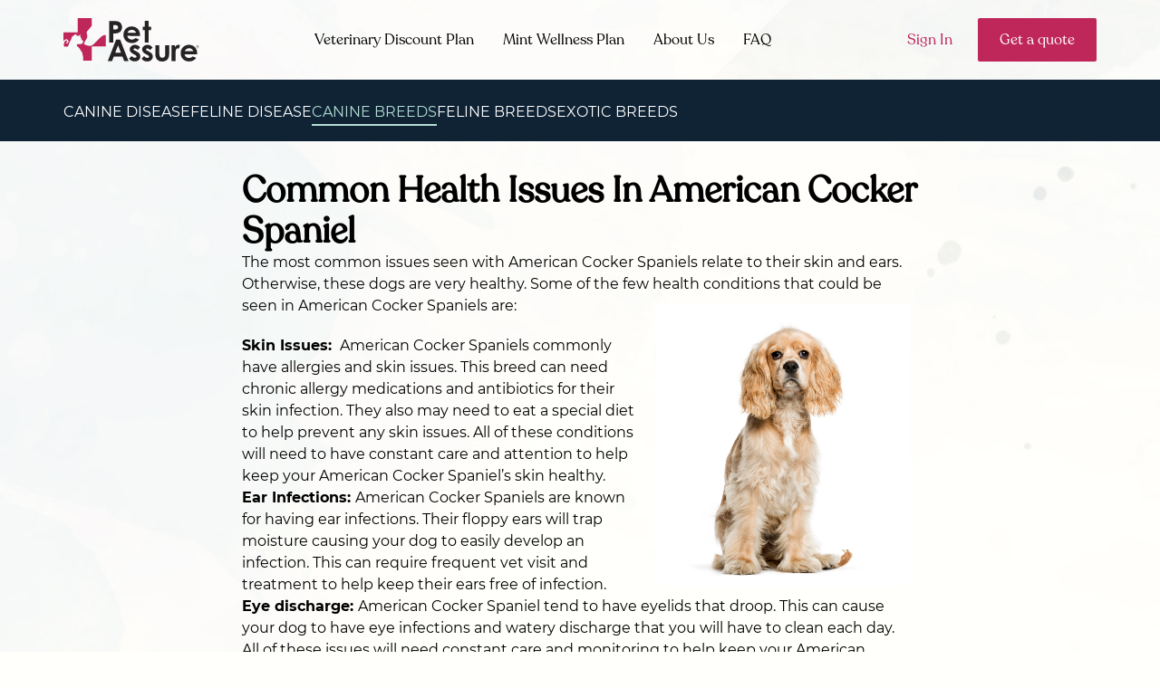

--- FILE ---
content_type: application/javascript; charset=UTF-8
request_url: https://api.livechatinc.com/v3.6/customer/action/get_dynamic_configuration?x-region=us-south1&license_id=10284082&client_id=c5e4f61e1a6c3b1521b541bc5c5a2ac5&url=https%3A%2F%2Fwww.petassure.com%2Feducation%2Fdog-breeds%2Famerican_cocker_spaniel-pet-insurance%2F&channel_type=code&jsonp=__07p5w86514wu
body_size: 47
content:
__07p5w86514wu({"organization_id":"3d24fd48-686b-4e39-af0d-9feba2b02391","livechat_active":false,"default_widget":"livechat"});

--- FILE ---
content_type: image/svg+xml
request_url: https://d9hhrg4mnvzow.cloudfront.net/52940b6db9d541deb0d561b87ee5f39c.pages.ubembed.com/fdc4be46-153d-4f36-9821-105e4670a834/b0350919-pet-assure-icon-white.svg
body_size: 858
content:
<?xml version="1.0" encoding="UTF-8"?><svg id="Layer_1" xmlns="http://www.w3.org/2000/svg" viewBox="0 0 44.72975 44.8649"><defs><style>.cls-1{fill:#fff;stroke-width:0px;}</style></defs><path class="cls-1" d="m14.95495,0h14.9099v8.24324c-.9009.76577-1.5766,1.80176-2.2973,2.70266-.4955.6307-.991,1.2163-1.4865,1.8469-.3153.4504-.9459.6757-1.2162,1.1712-.4054.7207-.4054,1.5765-.2252,2.3423.0901.6757.4504,1.3514.5405,1.982.0901.9459.0451,1.982-.4955,2.8378-1.036,1.6216-1.8919,3.2883-2.7928,4.955-.1801.4054-.4054.9459,0,1.2612,1.2613.991,2.8829,1.4415,4.5045,1.8018,1.6217.4055,3.3334-.1801,4.6847-1.036.8559-.4955,1.4865-1.2613,2.1622-1.9369,1.6216-1.6216,3.2432-3.2883,4.8198-4.9099.4955-.4955.946-1.0361,1.4865-1.4865.6306-.4955,1.3514-.9009,1.982-1.2613.4955-.2703.9459-.4955,1.4865-.6306.5405-.0451,1.1261,0,1.7117,0v12.027h-14.955v14.955h-9.054c0-.4054.045-.7658.0901-1.1712.0901-.8559.045-1.6216.045-2.4324,0-.6757-.045-1.3514-.4054-1.8919-.4054-.7207-.4054-1.5766-.4505-2.3874,0-.7207-.5405-1.1712-.9459-1.7117-.4504-.6307-.8559-1.2613-1.1712-1.937-.4054-.6756-.9009-1.2162-1.3513-1.8919-.4505-.6756-1.1261-1.2162-1.8018-1.6666-.6757-.4054-.946-1.4415-.4054-1.982.3153-.3153.9009-.4054,1.3964-.4054.991.045,1.982,0,2.9279-.0901.4955-.045.9009-.4505,1.2162-.7658.4955-.5405.946-1.1711,1.2162-1.8468-.4504-.6757-1.1261-1.2162-1.7117-1.8018-.2252-.1802-.4504-.4054-.4504-.6757,0-.5405.045-1.1712-.3153-1.6216-.2703-.4955-.991-.8559-.946-1.4865.1802-.6306.4505-1.1261.6306-1.7117-.7657.3153-1.4864.8558-2.2973,1.1712-.4955.045-1.036-.0451-1.5765-.0901-.3154-.0451-.7208,0-.991-.2703.045-.4955.2252-.991.2252-1.4865-.9009.3153-1.6667.7658-2.4324,1.2613-.9009.6306-1.8469,1.2612-2.4325,2.1621-.2702.4054-.2702.9009-.3153,1.3514-.0901.6306-.4054,1.1712-.7207,1.6667-.6757.9909-1.2162,2.1171-1.7117,3.2882-.1802.4054-.2703.8559-.4054,1.2613-.2252.7658-.49552,1.5766-.85588,2.3423H.67567c-.27027-1.3513-.31531-2.7927.09009-4.0991.27027-.9009.9009-1.7117,1.66667-2.2072.31531-.2252.76576-.2702,1.03603-.045.45046.3153.45046.991.22523,1.4414-.27027.5406-.9009.7658-1.3964,1.0361.54054.2252,1.17117.4054,1.80181.1802.67567-.2703,1.03603-.991,1.21625-1.6667.1801-1.3964-1.2613-2.6126-2.61265-2.3874-1.21622.1802-2.11712,1.1712-2.7027,2.1171v-9.4144h14.95495V0Z"/></svg>